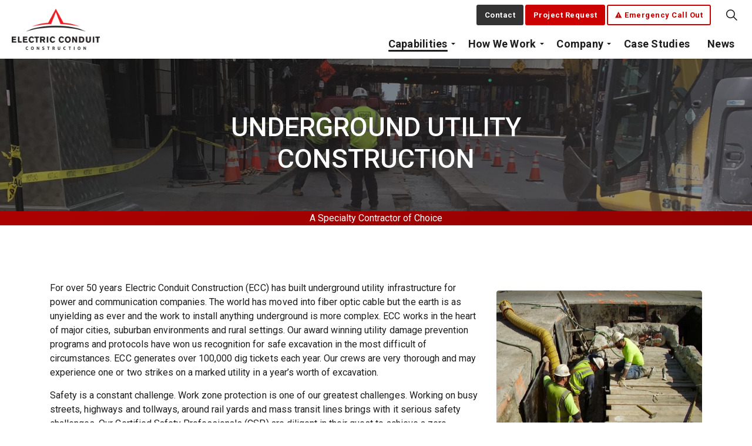

--- FILE ---
content_type: text/html; charset=utf-8
request_url: https://www.electricconduitconstruction.com/capabilities/underground-utility-construction/
body_size: 18791
content:

<!DOCTYPE html>
<html dir="ltr" lang="en" class="no-js usn">
<head>
            <!-- Google Tag Manager -->
        <link rel="dns-prefetch" href="//www.googletagmanager.com">


    <!-- Google Fonts -->
<link rel="dns-prefetch" href="//fonts.googleapis.com">
<link rel="dns-prefetch" href="//fonts.gstatic.com">
    

    <meta charset="utf-8">
    <meta name="viewport" content="width=device-width, initial-scale=1, shrink-to-fit=no, maximum-scale=2">
        <link rel="canonical" href="https://www.electricconduitconstruction.com/capabilities/underground-utility-construction/" />
    <title>Underground Utility Construction | Electric Conduit Construction</title>
    <meta name="description" content="">
            <link rel="alternate" href="https://www.electricconduitconstruction.com/capabilities/underground-utility-construction/" hreflang="en-us" />
    <meta name="twitter:card" content="summary_large_image" />
    <meta property="og:type" content="website">
    <meta property="og:title" content="Underground Utility Construction | Electric Conduit Construction" />
    <meta property="og:image" content="https://www.electricconduitconstruction.com/media/xlmalu35/ecc-logo.png" />
    <meta property="og:url" content="https://www.electricconduitconstruction.com/capabilities/underground-utility-construction/" />
    <meta property="og:description" content="" />
    <meta property="og:site_name" content="Electric Conduit Construction" />
    <meta name="robots" content="index,follow">

    
<link href="/DependencyHandler.axd?s=[base64]&amp;t=Css&amp;cdv=412915917" media="screen" type="text/css" rel="stylesheet"/><link href="/DependencyHandler.axd?s=[base64]&amp;t=Css&amp;cdv=412915917" media="screen" type="text/css" rel="stylesheet"/><link href="/DependencyHandler.axd?s=[base64]&amp;t=Css&amp;cdv=412915917" media="screen and (min-width:0) and (max-width:991px)" type="text/css" rel="stylesheet"/><link href="/DependencyHandler.axd?s=[base64]&amp;t=Css&amp;cdv=412915917" media="screen and (min-width:992px)" type="text/css" rel="stylesheet"/><link href="/css/uskinned/generated/0d34086f-e3f7-4768-848a-109349620970.css?version=637907482409730000" media="screen" type="text/css" rel="stylesheet"/><link href="/DependencyHandler.axd?s=L2Nzcy91c2tpbm5lZC9wcmludC5jc3M7&amp;t=Css&amp;cdv=412915917" media="print" type="text/css" rel="stylesheet"/>

            <link rel="shortcut icon" href="/media/dwsbmikd/1519911144027.jpg?width=32&height=32" type="image/jpg">
        <link rel="apple-touch-icon" sizes="57x57" href="/media/dwsbmikd/1519911144027.jpg?width=57&height=57">
        <link rel="apple-touch-icon" sizes="60x60" href="/media/dwsbmikd/1519911144027.jpg?width=60&height=60">
        <link rel="apple-touch-icon" sizes="72x72" href="/media/dwsbmikd/1519911144027.jpg?width=72&height=72">
        <link rel="apple-touch-icon" sizes="76x76" href="/media/dwsbmikd/1519911144027.jpg?width=76&height=76">
        <link rel="apple-touch-icon" sizes="114x114" href="/media/dwsbmikd/1519911144027.jpg?width=114&height=114">
        <link rel="apple-touch-icon" sizes="120x120" href="/media/dwsbmikd/1519911144027.jpg?width=120&height=120">
        <link rel="apple-touch-icon" sizes="144x144" href="/media/dwsbmikd/1519911144027.jpg?width=144&height=144">
        <link rel="apple-touch-icon" sizes="152x152" href="/media/dwsbmikd/1519911144027.jpg?width=152&height=152">
        <link rel="apple-touch-icon" sizes="180x180" href="/media/dwsbmikd/1519911144027.jpg?width=180&height=180">
        <link rel="icon" type="image/png" href="/media/dwsbmikd/1519911144027.jpg?width=16&height=16" sizes="16x16">
        <link rel="icon" type="image/png" href="/media/dwsbmikd/1519911144027.jpg?width=32&height=32" sizes="32x32">
        <link rel="icon" type="image/png" href="/media/dwsbmikd/1519911144027.jpg?width=96&height=96" sizes="96x96">
        <link rel="icon" type="image/png" href="/media/dwsbmikd/1519911144027.jpg?width=192&height=192" sizes="192x192">
        <meta name="msapplication-square70x70logo" content="/media/dwsbmikd/1519911144027.jpg?width=70&height=70" />
        <meta name="msapplication-square150x150logo" content="/media/dwsbmikd/1519911144027.jpg?width=150&height=150" />
        <meta name="msapplication-wide310x150logo" content="/media/dwsbmikd/1519911144027.jpg?width=310&height=150" />
        <meta name="msapplication-square310x310logo" content="/media/dwsbmikd/1519911144027.jpg?width=310&height=310" />


    

            <!-- Google Tag Manager -->
        <script>
        (function(w,d,s,l,i){w[l]=w[l]||[];w[l].push({'gtm.start':
        new Date().getTime(),event:'gtm.js'});var f=d.getElementsByTagName(s)[0],
        j=d.createElement(s),dl=l!='dataLayer'?'&l='+l:'';j.async=true;j.src=
        'https://www.googletagmanager.com/gtm.js?id='+i+dl;f.parentNode.insertBefore(j,f);
        })(window,document,'script','dataLayer','GTM-TF2VPNM');</script>
        <!-- End Google Tag Manager -->


</head>
<body 
    

 class="body-bg body-bg-solid header-14-lg header-01-sm show_header-on-scroll-lg show_header-on-scroll-sm directional-icons-triangle     has-heading-seperator-below          content-underline-link-hover     "

>


            <!-- Google Tag Manager (noscript) -->
        <noscript>
            <iframe src="https://www.googletagmanager.com/ns.html?id=GTM-TF2VPNM"
                    height="0" width="0" style="display:none;visibility:hidden"></iframe>
        </noscript>
        <!-- End Google Tag Manager (noscript) -->



    <!-- Skip to content -->
    <a class="skip-to-content sr-only sr-only-focusable" href="#site-content">Skip to main content</a>
    <!--// Skip to content -->
    <!-- Site -->
    <div id="site">

        <!-- Header -->
            <header id="site-header" class="header-bg header-bg-solid">
        <div class="container-fluid">

            <div class="row">

                    <div id="logo" >
        <a href="/" title="Electric Conduit Construction">
                    <picture>
                        <source type="image/webp" data-srcset="/media/lblfamca/electric-conduit-logo.png?format=webp">
                        <img src="/media/lblfamca/electric-conduit-logo.png" alt="">
                    </picture>
            <span>Electric Conduit Construction</span>
        </a>
    </div>




                <!-- Expand -->
                <button id="burgerNavStyle" class="expand-header expand-3-bars expand-even-lines expand-active-cross" data-toggle="collapse" type="button" aria-expanded="false" aria-label="Expand Header Button">
                    <span>Menu</span>
                </button>
                <!--// Expand -->

                <!-- Main navigation -->
                        <nav aria-label="Main Navigation" class="main nav-dropdown navigation-dropdown-bg-solid">
                    <ul >
                    <li  class="has-child active">
                        <span><a href="https://www.electricconduitconstruction.com/capabilities/"  >Capabilities</a></span>
        <ul >
                    <li  class="no-child ">
                        <span><a href="https://www.electricconduitconstruction.com/capabilities/overhead-utility-construction/"  >Overhead Utility Construction</a></span>
                    </li>
                    <li  class="no-child active">
                        <span><a href="https://www.electricconduitconstruction.com/capabilities/underground-utility-construction/"  >Underground Utility Construction</a></span>
                    </li>
                    <li  class="no-child ">
                        <span><a href="https://www.electricconduitconstruction.com/capabilities/civil/"  >Civil</a></span>
                    </li>
                    <li  class="no-child ">
                        <span><a href="https://www.electricconduitconstruction.com/capabilities/fiber-das-small-cell/"  >OSP-ISP Fiber/DAS/Small Cell</a></span>
                    </li>
                    <li  class="no-child ">
                        <span><a href="https://www.electricconduitconstruction.com/capabilities/horizontal-directional-drilling/"  >Horizontal Directional Drilling</a></span>
                    </li>
                    <li  class="no-child ">
                        <span><a href="https://www.electricconduitconstruction.com/capabilities/intelligent-transportation-systems/"  >Intelligent Transportation Systems</a></span>
                    </li>
                    <li  class="no-child ">
                        <span><a href="https://www.electricconduitconstruction.com/capabilities/emergency-call-out-services/"  >Emergency Call Out Services</a></span>
                    </li>
                    <li  class="no-child ">
                        <span><a href="https://www.electricconduitconstruction.com/capabilities/maintenance-programs/"  >Maintenance Programs</a></span>
                    </li>
        </ul>
                    </li>
                    <li  class="has-child ">
                        <span><a href="https://www.electricconduitconstruction.com/how-we-work/"  >How We Work</a></span>
        <ul >
                    <li  class="no-child ">
                        <span><a href="https://www.electricconduitconstruction.com/how-we-work/safety/"  >Safety</a></span>
                    </li>
                    <li  class="no-child ">
                        <span><a href="https://www.electricconduitconstruction.com/how-we-work/qualifications/"  >Qualifications</a></span>
                    </li>
                    <li  class="no-child ">
                        <span><a href="https://www.electricconduitconstruction.com/how-we-work/community-support/"  >Community Support</a></span>
                    </li>
        </ul>
                    </li>
                    <li  class="has-child ">
                        <span><a href="https://www.electricconduitconstruction.com/company/"  >Company</a></span>
        <ul >
                    <li  class="no-child ">
                        <span><a href="https://www.electricconduitconstruction.com/company/about-us/"  >About Us</a></span>
                    </li>
                    <li  class="no-child ">
                        <span><a href="https://www.electricconduitconstruction.com/company/careers/"  >Careers</a></span>
                    </li>
                    <li  class="no-child ">
                        <span><a href="https://www.electricconduitconstruction.com/company/project-locations/"  >Project Locations</a></span>
                    </li>
                    <li  class="no-child ">
                        <span><a href="https://www.electricconduitconstruction.com/company/associations/"  >Associations</a></span>
                    </li>
        </ul>
                    </li>
                    <li  class="no-child ">
                        <span><a href="https://www.electricconduitconstruction.com/case-studies/"  >Case Studies</a></span>
                    </li>
                    <li  class="no-child ">
                        <span><a href="https://www.electricconduitconstruction.com/news/"  >News</a></span>
                    </li>
        </ul>

        </nav>




                <!--// Main navigation -->

                <!-- Secondary navigation -->
                

                <!--// Secondary navigation -->
                
                <!-- CTA Links -->
                        <nav aria-label="Call To Action Navigation" class="cta-links">
                    <a class="btn btn-sm c4-btn-bg c4-btn-bg-solid c4-btn-bg-hover-solid c4-btn-text c4-btn-borders" href="https://www.electricconduitconstruction.com/contact/"  >
                        <span></span>
                        Contact
                    </a>
                    <a class="btn btn-sm base-btn-bg base-btn-bg-solid base-btn-bg-hover-solid base-btn-text base-btn-borders" href="https://www.electricconduitconstruction.com/project-request/"  >
                        <span></span>
                        Project Request
                    </a>
                    <a class="btn btn-sm c1-btn-bg c1-btn-bg-solid c1-btn-bg-hover-solid c1-btn-text c1-btn-borders" href="https://www.electricconduitconstruction.com/emergency-call-out/"  >
                        <span></span>
                        <i class="icon usn_ion-md-warning before"></i>Emergency Call Out
                    </a>
        </nav>


                <!--// CTA Links -->

                <!-- Site search -->
                        <div class="form site-search-form site-search" aria-label="Site Search">
            <form role="search" action="/search/" method="get" name="searchForm">
                <fieldset>
                    <div class="form-group">
                        <label class="control-label d-none" for="search_field">Search the site</label>
                        <input type="text" class="form-control" name="search_field" aria-label="Search the site" placeholder="Search the site">
                    </div>
                    <button type="submit" role="button" aria-label="Search" class="btn base-btn-bg base-btn-bg-solid base-btn-bg-hover-solid base-btn-text base-btn-borders btn-search">
                        <span></span>
                        <i class="icon usn_ion-ios-search"></i>
                    </button>
                </fieldset>
            </form>
            <button class="expand-search" data-toggle="collapse" type="button" aria-expanded="false" aria-label="Expand Site Search Button">
                <em>Expand Search</em>
                <i class="icon usn_ion-ios-search search-icon"></i>
                <i class="icon usn_ion-md-close close-icon"></i>
            </button>
        </div>


                <!--// Site search -->


            </div>

        </div>
    </header>


        <!--// Header -->
        <!-- Content -->
        <main id="site-content">

            

            







    <section class="content component usn_cmp_banner base-bg base-bg-solid  " >  

        <div class="component-inner">


                                <div class="item item_overlay item_short-banner  c2-bg c2-bg-linear ">

                            <!-- IMAGE -->
                            <div class="image lazyload background-image "  style="background-image:url('/media/mjyhl0rc/multiple-ducts2.jpg?center=0.31295900578077451,0.5093223986291564&mode=crop&width=300&height=100&rnd=132985902441700000')"  data-bgset="/media/mjyhl0rc/multiple-ducts2.jpg?center=0.31295900578077451,0.5093223986291564&mode=crop&width=1500&height=500&rnd=132985902441700000&format=webp [type:image/webp] | /media/mjyhl0rc/multiple-ducts2.jpg?center=0.31295900578077451,0.5093223986291564&mode=crop&width=1500&height=500&rnd=132985902441700000 1x, /media/mjyhl0rc/multiple-ducts2.jpg?center=0.31295900578077451,0.5093223986291564&mode=crop&width=3000&height=1000&rnd=132985902441700000&format=webp [type:image/webp] | /media/mjyhl0rc/multiple-ducts2.jpg?center=0.31295900578077451,0.5093223986291564&mode=crop&width=3000&height=1000&rnd=132985902441700000 2x" data-sizes="auto"  >

                            </div>
                            <!--// IMAGE -->

                            <div class="inner">
                                <div class="container">
                                    <!-- ROW -->
                                    <div class="row text-center justify-content-center info_align-middle">

                                        <div class="info col">
                                            <div class="d-table">

                                                <div class="d-table-cell">

                                                    <h1 class="heading  c2-heading "  data-os-animation="fadeIn" data-os-animation-delay="0s" data-os-animation-duration="1.2s" >Underground Utility Construction</h1>


                                                                                                    </div>
                                            </div>
                                        </div>
                                    </div>
                                    <!--// ROW -->
                                </div>
                            </div>
                                            </div>




        </div>
    </section>

    <section class="content component usn_cmp_text c1-bg c1-bg-linear p-0 " >  

        <div class="component-inner">
                    <div class="container">




                <div class="info ">

        


        <div class="text c1-text " data-os-animation="fadeIn" data-os-animation-delay="0s">
            <p style="text-align: center;">A Specialty Contractor of Choice</p>
        </div>


    </div>





                    </div>
        </div>
    </section>

    <section class="content component usn_cmp_splitcomponent base-bg base-bg-solid  " >  

        <div class="component-inner">
                    <div class="container">


                    <div class="component-main row justify-content-between align-items-center">

                    <div class="item item_block usn_cmp_text align-self-center col-xl-8 col-md-8 order-md-1 order-1 col-12   " data-os-animation="fadeIn" data-os-animation-delay="0s" data-os-animation-duration="1.2s">
                        


                            <div class="info text-left">

        


        <div class="text base-text " data-os-animation="fadeIn" data-os-animation-delay="0s">
            <p>For over 50 years Electric Conduit Construction (ECC) has built underground utility infrastructure for power and communication companies. The world has moved into fiber optic cable but the earth is as unyielding as ever and the work to install anything underground is more complex. ECC works in the heart of major cities, suburban environments and rural settings. Our award winning utility damage prevention programs and protocols have won us recognition for safe excavation in the most difficult of circumstances. ECC generates over 100,000 dig tickets each year. Our crews are very thorough and may experience one or two strikes on a marked utility in a year’s worth of excavation.</p>
<p>Safety is a constant challenge. Work zone protection is one of our greatest challenges. Working on busy streets, highways and tollways, around rail yards and mass transit lines brings with it serious safety challenges. Our Certified Safety Professionals (CSP) are diligent in their quest to achieve a zero accident state of work. </p>
        </div>


    </div>

                        


                    </div>

                    <div class="item item_block usn_cmp_gallery align-self-center col-xl-4 col-md-4 order-md-2 order-2 col-12   " data-os-animation="fadeIn" data-os-animation-delay="0s" data-os-animation-duration="1.2s">
                        


                                <div class="component-main row  listing  listing_basic-grid listing_gallery" >

                        <div class="item  items-1 col-12  " data-os-animation="fadeIn" data-os-animation-delay="0s" data-os-animation-duration="1.2s">
                            <div class="image ">

                                            <picture>
                    <source type="image/webp" data-srcset="/media/vldn42dk/manhole-rebuild-and-cable-modification-1.jpg?anchor=center&amp;mode=crop&amp;width=800&amp;height=600&amp;rnd=132923533851900000&format=webp 1x, /media/vldn42dk/manhole-rebuild-and-cable-modification-1.jpg?anchor=center&amp;mode=crop&amp;width=1600&amp;height=1200&amp;rnd=132923533851900000&format=webp 2x" width="800" height="600">
                <img class="lazyload " src="/media/vldn42dk/manhole-rebuild-and-cable-modification-1.jpg?anchor=center&amp;mode=crop&amp;width=160&amp;height=120&amp;rnd=132923533851900000" width="800" height="600" data-srcset="/media/vldn42dk/manhole-rebuild-and-cable-modification-1.jpg?anchor=center&amp;mode=crop&amp;width=800&amp;height=600&amp;rnd=132923533851900000 1x, /media/vldn42dk/manhole-rebuild-and-cable-modification-1.jpg?anchor=center&amp;mode=crop&amp;width=1600&amp;height=1200&amp;rnd=132923533851900000 2x" alt="">
            </picture>




                                                            </div>
                        </div>

        </div>





                        


                    </div>

        </div>



                    </div>
        </div>
    </section>

    <section class="content component usn_cmp_splitcomponent base-bg base-bg-solid pt-0 " >  

        <div class="component-inner">
                    <div class="container">


                    <div class="component-main row justify-content-between align-items-center">

                    <div class="item item_block usn_cmp_text align-self-center col-xl-8 col-md-8 order-md-2 order-1 col-12   " data-os-animation="fadeIn" data-os-animation-delay="0s" data-os-animation-duration="1.2s">
                        


                            <div class="info text-left">

        


        <div class="text base-text " data-os-animation="fadeIn" data-os-animation-delay="0s">
            <p>ECC installs conduit, distribution cable, distribution conduit, transmission conduit and fiber- optic cable by traditional open cut methods and directional drilling. Most projects usually require a combination of the two.</p>
<p>Project management plays a large role in smoothly executing a project, communicating with the customer, and coordination of crews, and equipment.</p>
<p>Our permit department is adept at working with cities, villages, counties, departments of transportation and other stakeholders. Their relationships and knowledge sometimes is the key to getting a project started and keeping it running.</p>
<p>In summary ECC can manage and execute your underground utility project safely and professionally We understand that utility infrastructure is designed to last for decades. We build it right the first time to give you maximum useful life.</p>
<p>Consider Electric Conduit Construction for your next underground project. </p>
        </div>


    </div>

                        


                    </div>

                    <div class="item item_block usn_cmp_gallery align-self-center col-xl-4 col-md-4 order-md-1 order-2 col-12   " data-os-animation="fadeIn" data-os-animation-delay="0s" data-os-animation-duration="1.2s">
                        


                                <div class="component-main row  listing  listing_basic-grid listing_gallery" >

                    <div class="item  items-1 col-12  " data-os-animation="fadeIn" data-os-animation-delay="0s" data-os-animation-duration="1.2s">
                        <div class="image ">

                                        <picture>
                    <source type="image/webp" data-srcset="/media/pywbppd2/trench-shoring.jpg?anchor=center&amp;mode=crop&amp;width=800&amp;height=530&amp;rnd=132901052830900000&format=webp 1x, /media/pywbppd2/trench-shoring.jpg?anchor=center&amp;mode=crop&amp;width=1600&amp;height=1060&amp;rnd=132901052830900000&format=webp 2x" width="800" height="530">
                <img class="lazyload " src="/media/pywbppd2/trench-shoring.jpg?anchor=center&amp;mode=crop&amp;width=160&amp;height=106&amp;rnd=132901052830900000" width="800" height="530" data-srcset="/media/pywbppd2/trench-shoring.jpg?anchor=center&amp;mode=crop&amp;width=800&amp;height=530&amp;rnd=132901052830900000 1x, /media/pywbppd2/trench-shoring.jpg?anchor=center&amp;mode=crop&amp;width=1600&amp;height=1060&amp;rnd=132901052830900000 2x" alt="">
            </picture>





                        </div>
                    </div>

        </div>





                        


                    </div>

        </div>



                    </div>
        </div>
    </section>

    <section class="content component usn_cmp_gallery c1-bg c1-bg-linear  " >  

        <div class="component-inner">
                    <div class="container">

        <!-- Introduction -->
        <div class="component-introduction row justify-content-center text-center " data-os-animation="fadeIn" data-os-animation-delay="0s" data-os-animation-duration="1.2s">
            <div class="info col">

                <h2 class="heading  c1-heading " >Project Gallery</h2>


                            </div>
        </div>
        <!--// Introduction -->



                    <div class="component-main row slides listing  listing_basic-grid listing_gallery" data-slick='{"dots": false ,"arrows": true ,"slidesToShow": 2, "responsive": [{"breakpoint": 575,"settings": {"slidesToShow": 1}}]}'>

                    <div class="item  items-2  " data-os-animation="fadeIn" data-os-animation-delay="0s" data-os-animation-duration="1.2s">
                        <div class="image ">
                                <a href="/media/cuzjiopx/img_0118-copy.jpg" data-toggle="lightbox" data-type="image" data-gallery="galleryname_82b69b38-c235-4a5b-b1f8-244c51351e8e">

                                        <picture>
                    <source type="image/webp" data-srcset="/media/cuzjiopx/img_0118-copy.jpg?anchor=center&amp;mode=crop&amp;width=800&amp;height=500&amp;rnd=132986675210500000&format=webp 1x, /media/cuzjiopx/img_0118-copy.jpg?anchor=center&amp;mode=crop&amp;width=1600&amp;height=1000&amp;rnd=132986675210500000&format=webp 2x" width="800" height="500">
                <img class="lazyload " src="/media/cuzjiopx/img_0118-copy.jpg?anchor=center&amp;mode=crop&amp;width=160&amp;height=100&amp;rnd=132986675210500000" width="800" height="500" data-srcset="/media/cuzjiopx/img_0118-copy.jpg?anchor=center&amp;mode=crop&amp;width=800&amp;height=500&amp;rnd=132986675210500000 1x, /media/cuzjiopx/img_0118-copy.jpg?anchor=center&amp;mode=crop&amp;width=1600&amp;height=1000&amp;rnd=132986675210500000 2x" alt="">
            </picture>




                            </a>

                        </div>
                    </div>
                    <div class="item  items-2  " data-os-animation="fadeIn" data-os-animation-delay="0s" data-os-animation-duration="1.2s">
                        <div class="image ">
                                <a href="/media/h5ofqrjm/img_0535.jpg" data-toggle="lightbox" data-type="image" data-gallery="galleryname_82b69b38-c235-4a5b-b1f8-244c51351e8e">

                                        <picture>
                    <source type="image/webp" data-srcset="/media/h5ofqrjm/img_0535.jpg?anchor=center&amp;mode=crop&amp;width=800&amp;height=500&amp;rnd=132986675893230000&format=webp 1x, /media/h5ofqrjm/img_0535.jpg?anchor=center&amp;mode=crop&amp;width=1600&amp;height=1000&amp;rnd=132986675893230000&format=webp 2x" width="800" height="500">
                <img class="lazyload " src="/media/h5ofqrjm/img_0535.jpg?anchor=center&amp;mode=crop&amp;width=160&amp;height=100&amp;rnd=132986675893230000" width="800" height="500" data-srcset="/media/h5ofqrjm/img_0535.jpg?anchor=center&amp;mode=crop&amp;width=800&amp;height=500&amp;rnd=132986675893230000 1x, /media/h5ofqrjm/img_0535.jpg?anchor=center&amp;mode=crop&amp;width=1600&amp;height=1000&amp;rnd=132986675893230000 2x" alt="">
            </picture>




                            </a>

                        </div>
                    </div>
                    <div class="item  items-2  " data-os-animation="fadeIn" data-os-animation-delay="0s" data-os-animation-duration="1.2s">
                        <div class="image ">
                                <a href="/media/tspbqque/man-in-ditch.jpg" data-toggle="lightbox" data-type="image" data-gallery="galleryname_82b69b38-c235-4a5b-b1f8-244c51351e8e">

                                        <picture>
                    <source type="image/webp" data-srcset="/media/tspbqque/man-in-ditch.jpg?anchor=center&amp;mode=crop&amp;width=800&amp;height=500&amp;rnd=132986676045400000&format=webp 1x, /media/tspbqque/man-in-ditch.jpg?anchor=center&amp;mode=crop&amp;width=1600&amp;height=1000&amp;rnd=132986676045400000&format=webp 2x" width="800" height="500">
                <img class="lazyload " src="/media/tspbqque/man-in-ditch.jpg?anchor=center&amp;mode=crop&amp;width=160&amp;height=100&amp;rnd=132986676045400000" width="800" height="500" data-srcset="/media/tspbqque/man-in-ditch.jpg?anchor=center&amp;mode=crop&amp;width=800&amp;height=500&amp;rnd=132986676045400000 1x, /media/tspbqque/man-in-ditch.jpg?anchor=center&amp;mode=crop&amp;width=1600&amp;height=1000&amp;rnd=132986676045400000 2x" alt="">
            </picture>




                            </a>

                        </div>
                    </div>
                    <div class="item  items-2  " data-os-animation="fadeIn" data-os-animation-delay="0s" data-os-animation-duration="1.2s">
                        <div class="image ">
                                <a href="/media/homffyrl/9.jpg" data-toggle="lightbox" data-type="image" data-gallery="galleryname_82b69b38-c235-4a5b-b1f8-244c51351e8e">

                                        <picture>
                    <source type="image/webp" data-srcset="/media/homffyrl/9.jpg?anchor=center&amp;mode=crop&amp;width=800&amp;height=500&amp;rnd=132986713732970000&format=webp 1x, /media/homffyrl/9.jpg?anchor=center&amp;mode=crop&amp;width=1600&amp;height=1000&amp;rnd=132986713732970000&format=webp 2x" width="800" height="500">
                <img class="lazyload " src="/media/homffyrl/9.jpg?anchor=center&amp;mode=crop&amp;width=160&amp;height=100&amp;rnd=132986713732970000" width="800" height="500" data-srcset="/media/homffyrl/9.jpg?anchor=center&amp;mode=crop&amp;width=800&amp;height=500&amp;rnd=132986713732970000 1x, /media/homffyrl/9.jpg?anchor=center&amp;mode=crop&amp;width=1600&amp;height=1000&amp;rnd=132986713732970000 2x" alt="">
            </picture>




                            </a>

                        </div>
                    </div>
                    <div class="item  items-2  " data-os-animation="fadeIn" data-os-animation-delay="0s" data-os-animation-duration="1.2s">
                        <div class="image ">
                                <a href="/media/n1nh2bjf/7.jpg" data-toggle="lightbox" data-type="image" data-gallery="galleryname_82b69b38-c235-4a5b-b1f8-244c51351e8e">

                                        <picture>
                    <source type="image/webp" data-srcset="/media/n1nh2bjf/7.jpg?anchor=center&amp;mode=crop&amp;width=800&amp;height=500&amp;rnd=132986713719370000&format=webp 1x, /media/n1nh2bjf/7.jpg?anchor=center&amp;mode=crop&amp;width=1600&amp;height=1000&amp;rnd=132986713719370000&format=webp 2x" width="800" height="500">
                <img class="lazyload " src="/media/n1nh2bjf/7.jpg?anchor=center&amp;mode=crop&amp;width=160&amp;height=100&amp;rnd=132986713719370000" width="800" height="500" data-srcset="/media/n1nh2bjf/7.jpg?anchor=center&amp;mode=crop&amp;width=800&amp;height=500&amp;rnd=132986713719370000 1x, /media/n1nh2bjf/7.jpg?anchor=center&amp;mode=crop&amp;width=1600&amp;height=1000&amp;rnd=132986713719370000 2x" alt="">
            </picture>




                            </a>

                        </div>
                    </div>
                    <div class="item  items-2  " data-os-animation="fadeIn" data-os-animation-delay="0s" data-os-animation-duration="1.2s">
                        <div class="image ">
                                <a href="/media/n2dagvcr/2.jpg" data-toggle="lightbox" data-type="image" data-gallery="galleryname_82b69b38-c235-4a5b-b1f8-244c51351e8e">

                                        <picture>
                    <source type="image/webp" data-srcset="/media/n2dagvcr/2.jpg?anchor=center&amp;mode=crop&amp;width=800&amp;height=500&amp;rnd=132986713686200000&format=webp 1x, /media/n2dagvcr/2.jpg?anchor=center&amp;mode=crop&amp;width=1600&amp;height=1000&amp;rnd=132986713686200000&format=webp 2x" width="800" height="500">
                <img class="lazyload " src="/media/n2dagvcr/2.jpg?anchor=center&amp;mode=crop&amp;width=160&amp;height=100&amp;rnd=132986713686200000" width="800" height="500" data-srcset="/media/n2dagvcr/2.jpg?anchor=center&amp;mode=crop&amp;width=800&amp;height=500&amp;rnd=132986713686200000 1x, /media/n2dagvcr/2.jpg?anchor=center&amp;mode=crop&amp;width=1600&amp;height=1000&amp;rnd=132986713686200000 2x" alt="">
            </picture>




                            </a>

                        </div>
                    </div>
                    <div class="item  items-2  " data-os-animation="fadeIn" data-os-animation-delay="0s" data-os-animation-duration="1.2s">
                        <div class="image ">
                                <a href="/media/ienpsycc/1.jpg" data-toggle="lightbox" data-type="image" data-gallery="galleryname_82b69b38-c235-4a5b-b1f8-244c51351e8e">

                                        <picture>
                    <source type="image/webp" data-srcset="/media/ienpsycc/1.jpg?anchor=center&amp;mode=crop&amp;width=800&amp;height=500&amp;rnd=132986713679000000&format=webp 1x, /media/ienpsycc/1.jpg?anchor=center&amp;mode=crop&amp;width=1600&amp;height=1000&amp;rnd=132986713679000000&format=webp 2x" width="800" height="500">
                <img class="lazyload " src="/media/ienpsycc/1.jpg?anchor=center&amp;mode=crop&amp;width=160&amp;height=100&amp;rnd=132986713679000000" width="800" height="500" data-srcset="/media/ienpsycc/1.jpg?anchor=center&amp;mode=crop&amp;width=800&amp;height=500&amp;rnd=132986713679000000 1x, /media/ienpsycc/1.jpg?anchor=center&amp;mode=crop&amp;width=1600&amp;height=1000&amp;rnd=132986713679000000 2x" alt="">
            </picture>




                            </a>

                        </div>
                    </div>
                    <div class="item  items-2  " data-os-animation="fadeIn" data-os-animation-delay="0s" data-os-animation-duration="1.2s">
                        <div class="image ">
                                <a href="/media/gi3lerbp/img_0541_edited.jpg" data-toggle="lightbox" data-type="image" data-gallery="galleryname_82b69b38-c235-4a5b-b1f8-244c51351e8e">

                                        <picture>
                    <source type="image/webp" data-srcset="/media/gi3lerbp/img_0541_edited.jpg?anchor=center&amp;mode=crop&amp;width=800&amp;height=500&amp;rnd=133100812650430000&format=webp 1x, /media/gi3lerbp/img_0541_edited.jpg?anchor=center&amp;mode=crop&amp;width=1600&amp;height=1000&amp;rnd=133100812650430000&format=webp 2x" width="800" height="500">
                <img class="lazyload " src="/media/gi3lerbp/img_0541_edited.jpg?anchor=center&amp;mode=crop&amp;width=160&amp;height=100&amp;rnd=133100812650430000" width="800" height="500" data-srcset="/media/gi3lerbp/img_0541_edited.jpg?anchor=center&amp;mode=crop&amp;width=800&amp;height=500&amp;rnd=133100812650430000 1x, /media/gi3lerbp/img_0541_edited.jpg?anchor=center&amp;mode=crop&amp;width=1600&amp;height=1000&amp;rnd=133100812650430000 2x" alt="">
            </picture>




                            </a>

                        </div>
                    </div>
                    <div class="item  items-2  " data-os-animation="fadeIn" data-os-animation-delay="0s" data-os-animation-duration="1.2s">
                        <div class="image ">
                                <a href="/media/vc4p4jqv/a-conduit-for-fiber.jpg" data-toggle="lightbox" data-type="image" data-gallery="galleryname_82b69b38-c235-4a5b-b1f8-244c51351e8e">

                                        <picture>
                    <source type="image/webp" data-srcset="/media/vc4p4jqv/a-conduit-for-fiber.jpg?anchor=center&amp;mode=crop&amp;width=800&amp;height=500&amp;rnd=132986674932070000&format=webp 1x, /media/vc4p4jqv/a-conduit-for-fiber.jpg?anchor=center&amp;mode=crop&amp;width=1600&amp;height=1000&amp;rnd=132986674932070000&format=webp 2x" width="800" height="500">
                <img class="lazyload " src="/media/vc4p4jqv/a-conduit-for-fiber.jpg?anchor=center&amp;mode=crop&amp;width=160&amp;height=100&amp;rnd=132986674932070000" width="800" height="500" data-srcset="/media/vc4p4jqv/a-conduit-for-fiber.jpg?anchor=center&amp;mode=crop&amp;width=800&amp;height=500&amp;rnd=132986674932070000 1x, /media/vc4p4jqv/a-conduit-for-fiber.jpg?anchor=center&amp;mode=crop&amp;width=1600&amp;height=1000&amp;rnd=132986674932070000 2x" alt="">
            </picture>




                            </a>

                        </div>
                    </div>
                    <div class="item  items-2  " data-os-animation="fadeIn" data-os-animation-delay="0s" data-os-animation-duration="1.2s">
                        <div class="image ">
                                <a href="/media/osdo04rm/conduit-ready-for-fiber.jpg" data-toggle="lightbox" data-type="image" data-gallery="galleryname_82b69b38-c235-4a5b-b1f8-244c51351e8e">

                                        <picture>
                    <source type="image/webp" data-srcset="/media/osdo04rm/conduit-ready-for-fiber.jpg?anchor=center&amp;mode=crop&amp;width=800&amp;height=500&amp;rnd=132986675003930000&format=webp 1x, /media/osdo04rm/conduit-ready-for-fiber.jpg?anchor=center&amp;mode=crop&amp;width=1600&amp;height=1000&amp;rnd=132986675003930000&format=webp 2x" width="800" height="500">
                <img class="lazyload " src="/media/osdo04rm/conduit-ready-for-fiber.jpg?anchor=center&amp;mode=crop&amp;width=160&amp;height=100&amp;rnd=132986675003930000" width="800" height="500" data-srcset="/media/osdo04rm/conduit-ready-for-fiber.jpg?anchor=center&amp;mode=crop&amp;width=800&amp;height=500&amp;rnd=132986675003930000 1x, /media/osdo04rm/conduit-ready-for-fiber.jpg?anchor=center&amp;mode=crop&amp;width=1600&amp;height=1000&amp;rnd=132986675003930000 2x" alt="">
            </picture>




                            </a>

                        </div>
                    </div>
                    <div class="item  items-2  " data-os-animation="fadeIn" data-os-animation-delay="0s" data-os-animation-duration="1.2s">
                        <div class="image ">
                                <a href="/media/et5bri2w/curved-conduit.jpg" data-toggle="lightbox" data-type="image" data-gallery="galleryname_82b69b38-c235-4a5b-b1f8-244c51351e8e">

                                        <picture>
                    <source type="image/webp" data-srcset="/media/et5bri2w/curved-conduit.jpg?anchor=center&amp;mode=crop&amp;width=800&amp;height=500&amp;rnd=132986675041430000&format=webp 1x, /media/et5bri2w/curved-conduit.jpg?anchor=center&amp;mode=crop&amp;width=1600&amp;height=1000&amp;rnd=132986675041430000&format=webp 2x" width="800" height="500">
                <img class="lazyload " src="/media/et5bri2w/curved-conduit.jpg?anchor=center&amp;mode=crop&amp;width=160&amp;height=100&amp;rnd=132986675041430000" width="800" height="500" data-srcset="/media/et5bri2w/curved-conduit.jpg?anchor=center&amp;mode=crop&amp;width=800&amp;height=500&amp;rnd=132986675041430000 1x, /media/et5bri2w/curved-conduit.jpg?anchor=center&amp;mode=crop&amp;width=1600&amp;height=1000&amp;rnd=132986675041430000 2x" alt="">
            </picture>




                            </a>

                        </div>
                    </div>
                    <div class="item  items-2  " data-os-animation="fadeIn" data-os-animation-delay="0s" data-os-animation-duration="1.2s">
                        <div class="image ">
                                <a href="/media/m1vewawt/duct-bank-proofing2.jpg" data-toggle="lightbox" data-type="image" data-gallery="galleryname_82b69b38-c235-4a5b-b1f8-244c51351e8e">

                                        <picture>
                    <source type="image/webp" data-srcset="/media/m1vewawt/duct-bank-proofing2.jpg?anchor=center&amp;mode=crop&amp;width=800&amp;height=500&amp;rnd=132986675110200000&format=webp 1x, /media/m1vewawt/duct-bank-proofing2.jpg?anchor=center&amp;mode=crop&amp;width=1600&amp;height=1000&amp;rnd=132986675110200000&format=webp 2x" width="800" height="500">
                <img class="lazyload " src="/media/m1vewawt/duct-bank-proofing2.jpg?anchor=center&amp;mode=crop&amp;width=160&amp;height=100&amp;rnd=132986675110200000" width="800" height="500" data-srcset="/media/m1vewawt/duct-bank-proofing2.jpg?anchor=center&amp;mode=crop&amp;width=800&amp;height=500&amp;rnd=132986675110200000 1x, /media/m1vewawt/duct-bank-proofing2.jpg?anchor=center&amp;mode=crop&amp;width=1600&amp;height=1000&amp;rnd=132986675110200000 2x" alt="">
            </picture>




                            </a>

                        </div>
                    </div>
                    <div class="item  items-2  " data-os-animation="fadeIn" data-os-animation-delay="0s" data-os-animation-duration="1.2s">
                        <div class="image ">
                                <a href="/media/zhuantcb/fiber-and-power-2.jpg" data-toggle="lightbox" data-type="image" data-gallery="galleryname_82b69b38-c235-4a5b-b1f8-244c51351e8e">

                                        <picture>
                    <source type="image/webp" data-srcset="/media/zhuantcb/fiber-and-power-2.jpg?anchor=center&amp;mode=crop&amp;width=800&amp;height=500&amp;rnd=132986675130200000&format=webp 1x, /media/zhuantcb/fiber-and-power-2.jpg?anchor=center&amp;mode=crop&amp;width=1600&amp;height=1000&amp;rnd=132986675130200000&format=webp 2x" width="800" height="500">
                <img class="lazyload " src="/media/zhuantcb/fiber-and-power-2.jpg?anchor=center&amp;mode=crop&amp;width=160&amp;height=100&amp;rnd=132986675130200000" width="800" height="500" data-srcset="/media/zhuantcb/fiber-and-power-2.jpg?anchor=center&amp;mode=crop&amp;width=800&amp;height=500&amp;rnd=132986675130200000 1x, /media/zhuantcb/fiber-and-power-2.jpg?anchor=center&amp;mode=crop&amp;width=1600&amp;height=1000&amp;rnd=132986675130200000 2x" alt="">
            </picture>




                            </a>

                        </div>
                    </div>
                    <div class="item  items-2  " data-os-animation="fadeIn" data-os-animation-delay="0s" data-os-animation-duration="1.2s">
                        <div class="image ">
                                <a href="/media/owhfnt2p/img_0128cr.jpg" data-toggle="lightbox" data-type="image" data-gallery="galleryname_82b69b38-c235-4a5b-b1f8-244c51351e8e">

                                        <picture>
                    <source type="image/webp" data-srcset="/media/owhfnt2p/img_0128cr.jpg?anchor=center&amp;mode=crop&amp;width=800&amp;height=500&amp;rnd=132986675639600000&format=webp 1x, /media/owhfnt2p/img_0128cr.jpg?anchor=center&amp;mode=crop&amp;width=1600&amp;height=1000&amp;rnd=132986675639600000&format=webp 2x" width="800" height="500">
                <img class="lazyload " src="/media/owhfnt2p/img_0128cr.jpg?anchor=center&amp;mode=crop&amp;width=160&amp;height=100&amp;rnd=132986675639600000" width="800" height="500" data-srcset="/media/owhfnt2p/img_0128cr.jpg?anchor=center&amp;mode=crop&amp;width=800&amp;height=500&amp;rnd=132986675639600000 1x, /media/owhfnt2p/img_0128cr.jpg?anchor=center&amp;mode=crop&amp;width=1600&amp;height=1000&amp;rnd=132986675639600000 2x" alt="">
            </picture>




                            </a>

                        </div>
                    </div>
                    <div class="item  items-2  " data-os-animation="fadeIn" data-os-animation-delay="0s" data-os-animation-duration="1.2s">
                        <div class="image ">
                                <a href="/media/okupbqfs/7ea8cb85-9af7-41b5-90e9-0f66de1b2688.jpg" data-toggle="lightbox" data-type="image" data-gallery="galleryname_82b69b38-c235-4a5b-b1f8-244c51351e8e">

                                        <picture>
                    <source type="image/webp" data-srcset="/media/okupbqfs/7ea8cb85-9af7-41b5-90e9-0f66de1b2688.jpg?anchor=center&amp;mode=crop&amp;width=800&amp;height=500&amp;rnd=132986674924100000&format=webp 1x, /media/okupbqfs/7ea8cb85-9af7-41b5-90e9-0f66de1b2688.jpg?anchor=center&amp;mode=crop&amp;width=1600&amp;height=1000&amp;rnd=132986674924100000&format=webp 2x" width="800" height="500">
                <img class="lazyload " src="/media/okupbqfs/7ea8cb85-9af7-41b5-90e9-0f66de1b2688.jpg?anchor=center&amp;mode=crop&amp;width=160&amp;height=100&amp;rnd=132986674924100000" width="800" height="500" data-srcset="/media/okupbqfs/7ea8cb85-9af7-41b5-90e9-0f66de1b2688.jpg?anchor=center&amp;mode=crop&amp;width=800&amp;height=500&amp;rnd=132986674924100000 1x, /media/okupbqfs/7ea8cb85-9af7-41b5-90e9-0f66de1b2688.jpg?anchor=center&amp;mode=crop&amp;width=1600&amp;height=1000&amp;rnd=132986674924100000 2x" alt="">
            </picture>




                            </a>

                        </div>
                    </div>
                    <div class="item  items-2  " data-os-animation="fadeIn" data-os-animation-delay="0s" data-os-animation-duration="1.2s">
                        <div class="image ">
                                <a href="/media/4iuohwfh/laying-conduit-by-open-cut.jpg" data-toggle="lightbox" data-type="image" data-gallery="galleryname_82b69b38-c235-4a5b-b1f8-244c51351e8e">

                                        <picture>
                    <source type="image/webp" data-srcset="/media/4iuohwfh/laying-conduit-by-open-cut.jpg?anchor=center&amp;mode=crop&amp;width=800&amp;height=500&amp;rnd=132986676009300000&format=webp 1x, /media/4iuohwfh/laying-conduit-by-open-cut.jpg?anchor=center&amp;mode=crop&amp;width=1600&amp;height=1000&amp;rnd=132986676009300000&format=webp 2x" width="800" height="500">
                <img class="lazyload " src="/media/4iuohwfh/laying-conduit-by-open-cut.jpg?anchor=center&amp;mode=crop&amp;width=160&amp;height=100&amp;rnd=132986676009300000" width="800" height="500" data-srcset="/media/4iuohwfh/laying-conduit-by-open-cut.jpg?anchor=center&amp;mode=crop&amp;width=800&amp;height=500&amp;rnd=132986676009300000 1x, /media/4iuohwfh/laying-conduit-by-open-cut.jpg?anchor=center&amp;mode=crop&amp;width=1600&amp;height=1000&amp;rnd=132986676009300000 2x" alt="">
            </picture>




                            </a>

                        </div>
                    </div>
                    <div class="item  items-2  " data-os-animation="fadeIn" data-os-animation-delay="0s" data-os-animation-duration="1.2s">
                        <div class="image ">
                                <a href="/media/husitwv0/3.jpg" data-toggle="lightbox" data-type="image" data-gallery="galleryname_82b69b38-c235-4a5b-b1f8-244c51351e8e">

                                        <picture>
                    <source type="image/webp" data-srcset="/media/husitwv0/3.jpg?anchor=center&amp;mode=crop&amp;width=800&amp;height=500&amp;rnd=132986713693530000&format=webp 1x, /media/husitwv0/3.jpg?anchor=center&amp;mode=crop&amp;width=1600&amp;height=1000&amp;rnd=132986713693530000&format=webp 2x" width="800" height="500">
                <img class="lazyload " src="/media/husitwv0/3.jpg?anchor=center&amp;mode=crop&amp;width=160&amp;height=100&amp;rnd=132986713693530000" width="800" height="500" data-srcset="/media/husitwv0/3.jpg?anchor=center&amp;mode=crop&amp;width=800&amp;height=500&amp;rnd=132986713693530000 1x, /media/husitwv0/3.jpg?anchor=center&amp;mode=crop&amp;width=1600&amp;height=1000&amp;rnd=132986713693530000 2x" alt="">
            </picture>




                            </a>

                        </div>
                    </div>
                    <div class="item  items-2  " data-os-animation="fadeIn" data-os-animation-delay="0s" data-os-animation-duration="1.2s">
                        <div class="image ">
                                <a href="/media/ctgngqsu/4.jpg" data-toggle="lightbox" data-type="image" data-gallery="galleryname_82b69b38-c235-4a5b-b1f8-244c51351e8e">

                                        <picture>
                    <source type="image/webp" data-srcset="/media/ctgngqsu/4.jpg?anchor=center&amp;mode=crop&amp;width=800&amp;height=500&amp;rnd=132986713700770000&format=webp 1x, /media/ctgngqsu/4.jpg?anchor=center&amp;mode=crop&amp;width=1600&amp;height=1000&amp;rnd=132986713700770000&format=webp 2x" width="800" height="500">
                <img class="lazyload " src="/media/ctgngqsu/4.jpg?anchor=center&amp;mode=crop&amp;width=160&amp;height=100&amp;rnd=132986713700770000" width="800" height="500" data-srcset="/media/ctgngqsu/4.jpg?anchor=center&amp;mode=crop&amp;width=800&amp;height=500&amp;rnd=132986713700770000 1x, /media/ctgngqsu/4.jpg?anchor=center&amp;mode=crop&amp;width=1600&amp;height=1000&amp;rnd=132986713700770000 2x" alt="">
            </picture>




                            </a>

                        </div>
                    </div>
                    <div class="item  items-2  " data-os-animation="fadeIn" data-os-animation-delay="0s" data-os-animation-duration="1.2s">
                        <div class="image ">
                                <a href="/media/5sulecsd/5.jpg" data-toggle="lightbox" data-type="image" data-gallery="galleryname_82b69b38-c235-4a5b-b1f8-244c51351e8e">

                                        <picture>
                    <source type="image/webp" data-srcset="/media/5sulecsd/5.jpg?anchor=center&amp;mode=crop&amp;width=800&amp;height=500&amp;rnd=132986713706570000&format=webp 1x, /media/5sulecsd/5.jpg?anchor=center&amp;mode=crop&amp;width=1600&amp;height=1000&amp;rnd=132986713706570000&format=webp 2x" width="800" height="500">
                <img class="lazyload " src="/media/5sulecsd/5.jpg?anchor=center&amp;mode=crop&amp;width=160&amp;height=100&amp;rnd=132986713706570000" width="800" height="500" data-srcset="/media/5sulecsd/5.jpg?anchor=center&amp;mode=crop&amp;width=800&amp;height=500&amp;rnd=132986713706570000 1x, /media/5sulecsd/5.jpg?anchor=center&amp;mode=crop&amp;width=1600&amp;height=1000&amp;rnd=132986713706570000 2x" alt="">
            </picture>




                            </a>

                        </div>
                    </div>
                    <div class="item  items-2  " data-os-animation="fadeIn" data-os-animation-delay="0s" data-os-animation-duration="1.2s">
                        <div class="image ">
                                <a href="/media/5gmdnpiy/8.jpg" data-toggle="lightbox" data-type="image" data-gallery="galleryname_82b69b38-c235-4a5b-b1f8-244c51351e8e">

                                        <picture>
                    <source type="image/webp" data-srcset="/media/5gmdnpiy/8.jpg?anchor=center&amp;mode=crop&amp;width=800&amp;height=500&amp;rnd=132986713725470000&format=webp 1x, /media/5gmdnpiy/8.jpg?anchor=center&amp;mode=crop&amp;width=1600&amp;height=1000&amp;rnd=132986713725470000&format=webp 2x" width="800" height="500">
                <img class="lazyload " src="/media/5gmdnpiy/8.jpg?anchor=center&amp;mode=crop&amp;width=160&amp;height=100&amp;rnd=132986713725470000" width="800" height="500" data-srcset="/media/5gmdnpiy/8.jpg?anchor=center&amp;mode=crop&amp;width=800&amp;height=500&amp;rnd=132986713725470000 1x, /media/5gmdnpiy/8.jpg?anchor=center&amp;mode=crop&amp;width=1600&amp;height=1000&amp;rnd=132986713725470000 2x" alt="">
            </picture>




                            </a>

                        </div>
                    </div>
                    <div class="item  items-2  " data-os-animation="fadeIn" data-os-animation-delay="0s" data-os-animation-duration="1.2s">
                        <div class="image ">
                                <a href="/media/qf3bll2v/6.jpg" data-toggle="lightbox" data-type="image" data-gallery="galleryname_82b69b38-c235-4a5b-b1f8-244c51351e8e">

                                        <picture>
                    <source type="image/webp" data-srcset="/media/qf3bll2v/6.jpg?anchor=center&amp;mode=crop&amp;width=800&amp;height=500&amp;rnd=132986713712500000&format=webp 1x, /media/qf3bll2v/6.jpg?anchor=center&amp;mode=crop&amp;width=1600&amp;height=1000&amp;rnd=132986713712500000&format=webp 2x" width="800" height="500">
                <img class="lazyload " src="/media/qf3bll2v/6.jpg?anchor=center&amp;mode=crop&amp;width=160&amp;height=100&amp;rnd=132986713712500000" width="800" height="500" data-srcset="/media/qf3bll2v/6.jpg?anchor=center&amp;mode=crop&amp;width=800&amp;height=500&amp;rnd=132986713712500000 1x, /media/qf3bll2v/6.jpg?anchor=center&amp;mode=crop&amp;width=1600&amp;height=1000&amp;rnd=132986713712500000 2x" alt="">
            </picture>




                            </a>

                        </div>
                    </div>
                    <div class="item  items-2  " data-os-animation="fadeIn" data-os-animation-delay="0s" data-os-animation-duration="1.2s">
                        <div class="image ">
                                <a href="/media/brkh0irw/10.jpg" data-toggle="lightbox" data-type="image" data-gallery="galleryname_82b69b38-c235-4a5b-b1f8-244c51351e8e">

                                        <picture>
                    <source type="image/webp" data-srcset="/media/brkh0irw/10.jpg?anchor=center&amp;mode=crop&amp;width=800&amp;height=500&amp;rnd=132986713740300000&format=webp 1x, /media/brkh0irw/10.jpg?anchor=center&amp;mode=crop&amp;width=1600&amp;height=1000&amp;rnd=132986713740300000&format=webp 2x" width="800" height="500">
                <img class="lazyload " src="/media/brkh0irw/10.jpg?anchor=center&amp;mode=crop&amp;width=160&amp;height=100&amp;rnd=132986713740300000" width="800" height="500" data-srcset="/media/brkh0irw/10.jpg?anchor=center&amp;mode=crop&amp;width=800&amp;height=500&amp;rnd=132986713740300000 1x, /media/brkh0irw/10.jpg?anchor=center&amp;mode=crop&amp;width=1600&amp;height=1000&amp;rnd=132986713740300000 2x" alt="">
            </picture>




                            </a>

                        </div>
                    </div>
                    <div class="item  items-2  " data-os-animation="fadeIn" data-os-animation-delay="0s" data-os-animation-duration="1.2s">
                        <div class="image ">
                                <a href="/media/xstnn54y/11.jpg" data-toggle="lightbox" data-type="image" data-gallery="galleryname_82b69b38-c235-4a5b-b1f8-244c51351e8e">

                                        <picture>
                    <source type="image/webp" data-srcset="/media/xstnn54y/11.jpg?anchor=center&amp;mode=crop&amp;width=800&amp;height=500&amp;rnd=132986713745930000&format=webp 1x, /media/xstnn54y/11.jpg?anchor=center&amp;mode=crop&amp;width=1600&amp;height=1000&amp;rnd=132986713745930000&format=webp 2x" width="800" height="500">
                <img class="lazyload " src="/media/xstnn54y/11.jpg?anchor=center&amp;mode=crop&amp;width=160&amp;height=100&amp;rnd=132986713745930000" width="800" height="500" data-srcset="/media/xstnn54y/11.jpg?anchor=center&amp;mode=crop&amp;width=800&amp;height=500&amp;rnd=132986713745930000 1x, /media/xstnn54y/11.jpg?anchor=center&amp;mode=crop&amp;width=1600&amp;height=1000&amp;rnd=132986713745930000 2x" alt="">
            </picture>




                            </a>

                        </div>
                    </div>

        </div>









                    </div>
        </div>
    </section>

    <section class="content component usn_cmp_pods base-bg base-bg-solid  " >  

        <div class="component-inner">
                    <div class="container">

        <!-- Introduction -->
        <div class="component-introduction row justify-content-start text-left " data-os-animation="fadeIn" data-os-animation-delay="0s" data-os-animation-duration="1.2s">
            <div class="info col">

                <h2 class="heading  base-heading " >Case Studies</h2>


                            </div>
        </div>
        <!--// Introduction -->



                    <div class="component-main row listing listing_no-spacing listing_basic-grid listing-pods slides" data-slick='{"autoplay": true, "autoplaySpeed": 1750,"dots": true ,"arrows": true ,"slidesToShow": 1}'>
            <div class="item item_has-bg  items-1 item_text-left usn_pod_relatedcontent text-left  " data-os-animation="fadeIn" data-os-animation-delay="0s" data-os-animation-duration="1.2s">
                <div class="inner c2-bg c2-bg-linear  ">
                    <a href="/case-studies/5-000-ft-34-kv-two-weeks/">
                            <div class="image  ">
                                            <picture>
                    <source type="image/webp" data-srcset="/media/zqmp0aou/pot-holes.jpg?anchor=center&amp;mode=crop&amp;width=800&amp;height=450&amp;rnd=133657258034200000&format=webp 1x, /media/zqmp0aou/pot-holes.jpg?anchor=center&amp;mode=crop&amp;width=1600&amp;height=900&amp;rnd=133657258034200000&format=webp 2x" width="800" height="450">
                <img class="lazyload " src="/media/zqmp0aou/pot-holes.jpg?anchor=center&amp;mode=crop&amp;width=160&amp;height=90&amp;rnd=133657258034200000" width="800" height="450" data-srcset="/media/zqmp0aou/pot-holes.jpg?anchor=center&amp;mode=crop&amp;width=800&amp;height=450&amp;rnd=133657258034200000 1x, /media/zqmp0aou/pot-holes.jpg?anchor=center&amp;mode=crop&amp;width=1600&amp;height=900&amp;rnd=133657258034200000 2x" alt="">
            </picture>



                            </div>
                        <div class="info ">


                            <p class="heading sm c2-heading">5,000 ft. - 34 Kv. - Two Weeks</p>


                                <div class="text c2-text"><p>Powering up a manufacturing plant is a high priority construction project. When the end user is ahead of schedule, utility companies need contractors that can react and get the job done. Electric Conduit Construction was asked to build 5,000' of 34 Kv. power conduit and complete the job in two weeks. This case study describes how it was done. </p></div>
                                                    </div>
                    </a>
                </div>
            </div>
            <div class="item item_has-bg  items-1 item_text-left usn_pod_relatedcontent text-left  " data-os-animation="fadeIn" data-os-animation-delay="0s" data-os-animation-duration="1.2s">
                <div class="inner c2-bg c2-bg-linear  ">
                    <a href="/case-studies/managing-a-12-kv-distribution-line-installation/">
                            <div class="image  ">
                                            <picture>
                    <source type="image/webp" data-srcset="/media/hv5opbr3/esettin-up-drill-rig.jpg?anchor=center&amp;mode=crop&amp;width=800&amp;height=450&amp;rnd=133209529618770000&format=webp 1x, /media/hv5opbr3/esettin-up-drill-rig.jpg?anchor=center&amp;mode=crop&amp;width=1600&amp;height=900&amp;rnd=133209529618770000&format=webp 2x" width="800" height="450">
                <img class="lazyload " src="/media/hv5opbr3/esettin-up-drill-rig.jpg?anchor=center&amp;mode=crop&amp;width=160&amp;height=90&amp;rnd=133209529618770000" width="800" height="450" data-srcset="/media/hv5opbr3/esettin-up-drill-rig.jpg?anchor=center&amp;mode=crop&amp;width=800&amp;height=450&amp;rnd=133209529618770000 1x, /media/hv5opbr3/esettin-up-drill-rig.jpg?anchor=center&amp;mode=crop&amp;width=1600&amp;height=900&amp;rnd=133209529618770000 2x" alt="">
            </picture>



                            </div>
                        <div class="info ">


                            <p class="heading sm c2-heading">Managing a 12 kv Distribution Line Installation</p>


                                <div class="text c2-text"><p>The demand for more distribution power lines will continue to grow as EV's become more popular. More power will be needed where people charge their cars. Finding faster more efficient ways to install this type of infrastructure is a challenge to municipal, county and state jurisdictions as well as utilities, engineering and contracting firms. Speed to market will become very important. </p></div>
                                                    </div>
                    </a>
                </div>
            </div>
            <div class="item item_has-bg  items-1 item_text-left usn_pod_relatedcontent text-left  " data-os-animation="fadeIn" data-os-animation-delay="0s" data-os-animation-duration="1.2s">
                <div class="inner c2-bg c2-bg-linear  ">
                    <a href="/case-studies/delivering-customer-service-with-a-joint-trench/">
                            <div class="image  ">
                                            <picture>
                    <source type="image/webp" data-srcset="/media/qoac5sca/delivering-customer-service-with-a-joint-trench-1.jpg?anchor=center&amp;mode=crop&amp;width=800&amp;height=450&amp;rnd=132923701635530000&format=webp 1x, /media/qoac5sca/delivering-customer-service-with-a-joint-trench-1.jpg?anchor=center&amp;mode=crop&amp;width=1600&amp;height=900&amp;rnd=132923701635530000&format=webp 2x" width="800" height="450">
                <img class="lazyload " src="/media/qoac5sca/delivering-customer-service-with-a-joint-trench-1.jpg?anchor=center&amp;mode=crop&amp;width=160&amp;height=90&amp;rnd=132923701635530000" width="800" height="450" data-srcset="/media/qoac5sca/delivering-customer-service-with-a-joint-trench-1.jpg?anchor=center&amp;mode=crop&amp;width=800&amp;height=450&amp;rnd=132923701635530000 1x, /media/qoac5sca/delivering-customer-service-with-a-joint-trench-1.jpg?anchor=center&amp;mode=crop&amp;width=1600&amp;height=900&amp;rnd=132923701635530000 2x" alt="">
            </picture>



                            </div>
                        <div class="info ">


                            <p class="heading sm c2-heading">Delivering Customer Service with a Joint Trench</p>


                                <div class="text c2-text"><p>Joint trench is an odd term. Most people would not know what you were talking about when using that term, but in the utility world a joint trench is one that is shared by a number of utility providers. A joint trench can contain gas and electric, or gas, electric and communications, or any combination of multiple utilities.</p></div>
                                                    </div>
                    </a>
                </div>
            </div>
            <div class="item item_has-bg  items-1 item_text-left usn_pod_relatedcontent text-left  " data-os-animation="fadeIn" data-os-animation-delay="0s" data-os-animation-duration="1.2s">
                <div class="inner c2-bg c2-bg-linear  ">
                    <a href="/case-studies/kentucky-manhole-map/">
                            <div class="image  ">
                                            <picture>
                    <source type="image/webp" data-srcset="/media/ugrhlywh/kentucky-manhole-map-2.jpg?anchor=center&amp;mode=crop&amp;width=800&amp;height=450&amp;rnd=132923643943430000&format=webp 1x, /media/ugrhlywh/kentucky-manhole-map-2.jpg?anchor=center&amp;mode=crop&amp;width=1600&amp;height=900&amp;rnd=132923643943430000&format=webp 2x" width="800" height="450">
                <img class="lazyload " src="/media/ugrhlywh/kentucky-manhole-map-2.jpg?anchor=center&amp;mode=crop&amp;width=160&amp;height=90&amp;rnd=132923643943430000" width="800" height="450" data-srcset="/media/ugrhlywh/kentucky-manhole-map-2.jpg?anchor=center&amp;mode=crop&amp;width=800&amp;height=450&amp;rnd=132923643943430000 1x, /media/ugrhlywh/kentucky-manhole-map-2.jpg?anchor=center&amp;mode=crop&amp;width=1600&amp;height=900&amp;rnd=132923643943430000 2x" alt="">
            </picture>



                            </div>
                        <div class="info ">


                            <p class="heading sm c2-heading">Kentucky Manhole Map</p>


                                <div class="text c2-text"><p>Manhole mapping is tedious work to those performing it, however it is extremely valuable to the carrier that is trying to find an economical way to route new fiber optic cable for a small cell installation. Electric Conduit Construction (ECC) won a project in Kentucky to document all ducts in over 100 manholes scattered along five different routes.</p></div>
                                                    </div>
                    </a>
                </div>
            </div>
            <div class="item item_has-bg  items-1 item_text-left usn_pod_relatedcontent text-left  " data-os-animation="fadeIn" data-os-animation-delay="0s" data-os-animation-duration="1.2s">
                <div class="inner c2-bg c2-bg-linear  ">
                    <a href="/case-studies/manhole-rebuild-and-cable-modification/">
                            <div class="image  ">
                                            <picture>
                    <source type="image/webp" data-srcset="/media/vldn42dk/manhole-rebuild-and-cable-modification-1.jpg?anchor=center&amp;mode=crop&amp;width=800&amp;height=450&amp;rnd=132923533851900000&format=webp 1x, /media/vldn42dk/manhole-rebuild-and-cable-modification-1.jpg?anchor=center&amp;mode=crop&amp;width=1600&amp;height=900&amp;rnd=132923533851900000&format=webp 2x" width="800" height="450">
                <img class="lazyload " src="/media/vldn42dk/manhole-rebuild-and-cable-modification-1.jpg?anchor=center&amp;mode=crop&amp;width=160&amp;height=90&amp;rnd=132923533851900000" width="800" height="450" data-srcset="/media/vldn42dk/manhole-rebuild-and-cable-modification-1.jpg?anchor=center&amp;mode=crop&amp;width=800&amp;height=450&amp;rnd=132923533851900000 1x, /media/vldn42dk/manhole-rebuild-and-cable-modification-1.jpg?anchor=center&amp;mode=crop&amp;width=1600&amp;height=900&amp;rnd=132923533851900000 2x" alt="">
            </picture>



                            </div>
                        <div class="info ">


                            <p class="heading sm c2-heading">Manhole Rebuild and Cable Modification</p>


                                <div class="text c2-text"><p>The State of Illinois planned an extensive renovation project for the intersection of Rt59 and Lockport Rd. This project impacted our customer’s communications cables in an existing manhole. Our scope of work included rebuilding the manhole without disrupting communications, shortening the new manhole to accommodate the lower subgrade, and relocating the conduit duct packages to make room for a crossing water main.</p></div>
                                                    </div>
                    </a>
                </div>
            </div>
            <div class="item item_has-bg  items-1 item_text-left usn_pod_relatedcontent text-left  " data-os-animation="fadeIn" data-os-animation-delay="0s" data-os-animation-duration="1.2s">
                <div class="inner c2-bg c2-bg-linear  ">
                    <a href="/case-studies/35-kv-underground-by-jack-bore/">
                            <div class="image  ">
                                            <picture>
                    <source type="image/webp" data-srcset="/media/smpfifqu/inserting-carrier-conduits.jpg?anchor=center&amp;mode=crop&amp;width=800&amp;height=450&amp;rnd=133995842159800000&format=webp 1x, /media/smpfifqu/inserting-carrier-conduits.jpg?anchor=center&amp;mode=crop&amp;width=1600&amp;height=900&amp;rnd=133995842159800000&format=webp 2x" width="800" height="450">
                <img class="lazyload " src="/media/smpfifqu/inserting-carrier-conduits.jpg?anchor=center&amp;mode=crop&amp;width=160&amp;height=90&amp;rnd=133995842159800000" width="800" height="450" data-srcset="/media/smpfifqu/inserting-carrier-conduits.jpg?anchor=center&amp;mode=crop&amp;width=800&amp;height=450&amp;rnd=133995842159800000 1x, /media/smpfifqu/inserting-carrier-conduits.jpg?anchor=center&amp;mode=crop&amp;width=1600&amp;height=900&amp;rnd=133995842159800000 2x" alt="">
            </picture>



                            </div>
                        <div class="info ">


                            <p class="heading sm c2-heading">35 Kv Underground by Jack-&-Bore</p>


                                <div class="text c2-text"><p>In certain circumstances it pays to take distribution and transmission cables underground. There is less maintenance and neighborhood streetscapes look better. Electric Conduit Construction (ECC) provides utilities with the underground expertise to place these cables underground. By using, open cut, directional drilling or boring virtually any obstacle can be overcome. </p></div>
                                                    </div>
                    </a>
                </div>
            </div>
            <div class="item item_has-bg  items-1 item_text-left usn_pod_relatedcontent text-left  " data-os-animation="fadeIn" data-os-animation-delay="0s" data-os-animation-duration="1.2s">
                <div class="inner c2-bg c2-bg-linear  ">
                    <a href="/case-studies/directional-drill-with-challenges/">
                            <div class="image  ">
                                            <picture>
                    <source type="image/webp" data-srcset="/media/rjdbihkq/setting-up-drill-rig.jpg?anchor=center&amp;mode=crop&amp;width=800&amp;height=450&amp;rnd=133828150008170000&format=webp 1x, /media/rjdbihkq/setting-up-drill-rig.jpg?anchor=center&amp;mode=crop&amp;width=1600&amp;height=900&amp;rnd=133828150008170000&format=webp 2x" width="800" height="450">
                <img class="lazyload " src="/media/rjdbihkq/setting-up-drill-rig.jpg?anchor=center&amp;mode=crop&amp;width=160&amp;height=90&amp;rnd=133828150008170000" width="800" height="450" data-srcset="/media/rjdbihkq/setting-up-drill-rig.jpg?anchor=center&amp;mode=crop&amp;width=800&amp;height=450&amp;rnd=133828150008170000 1x, /media/rjdbihkq/setting-up-drill-rig.jpg?anchor=center&amp;mode=crop&amp;width=1600&amp;height=900&amp;rnd=133828150008170000 2x" alt="">
            </picture>



                            </div>
                        <div class="info ">


                            <p class="heading sm c2-heading">Directional Drill With Challenges</p>


                                <div class="text c2-text"><p>This directional drill was reamed out to 14 inches. 8 inch. HDPE was fused and pulled through. 6 - 1.5 inch inner ducts. Two drills totaling 1,939 feet were tied together and six, 864 count fiber optic cables were pulled through. Drill depth reached 49 feet. The crowded utility corridor posed problems including a 60 inch casing with a 54 inch water main, railroad tracks and parallel high pressure pipelines. </p></div>
                                                    </div>
                    </a>
                </div>
            </div>
            <div class="item item_has-bg  items-1 item_text-left usn_pod_relatedcontent text-left  " data-os-animation="fadeIn" data-os-animation-delay="0s" data-os-animation-duration="1.2s">
                <div class="inner c2-bg c2-bg-linear  ">
                    <a href="/case-studies/connecting-data-centers/">
                            <div class="image  ">
                                            <picture>
                    <source type="image/webp" data-srcset="/media/00elssiy/positioning-work-trucks.jpg?anchor=center&amp;mode=crop&amp;width=800&amp;height=450&amp;rnd=133597460693370000&format=webp 1x, /media/00elssiy/positioning-work-trucks.jpg?anchor=center&amp;mode=crop&amp;width=1600&amp;height=900&amp;rnd=133597460693370000&format=webp 2x" width="800" height="450">
                <img class="lazyload " src="/media/00elssiy/positioning-work-trucks.jpg?anchor=center&amp;mode=crop&amp;width=160&amp;height=90&amp;rnd=133597460693370000" width="800" height="450" data-srcset="/media/00elssiy/positioning-work-trucks.jpg?anchor=center&amp;mode=crop&amp;width=800&amp;height=450&amp;rnd=133597460693370000 1x, /media/00elssiy/positioning-work-trucks.jpg?anchor=center&amp;mode=crop&amp;width=1600&amp;height=900&amp;rnd=133597460693370000 2x" alt="">
            </picture>



                            </div>
                        <div class="info ">


                            <p class="heading sm c2-heading">Connecting Data Centers</p>


                                <div class="text c2-text"><p>Data center interconnections must be redundant and built to specification. This ten mile interconnection included three cables laid through residential and industrial areas and included a suspended highway crossing. </p></div>
                                                    </div>
                    </a>
                </div>
            </div>
            <div class="item item_has-bg  items-1 item_text-left usn_pod_relatedcontent text-left  " data-os-animation="fadeIn" data-os-animation-delay="0s" data-os-animation-duration="1.2s">
                <div class="inner c2-bg c2-bg-linear  ">
                    <a href="/case-studies/renewable-natural-gas-project/">
                            <div class="image  ">
                                            <picture>
                    <source type="image/webp" data-srcset="/media/ttqo0d0p/working-on.jpg?anchor=center&amp;mode=crop&amp;width=800&amp;height=450&amp;rnd=133443761564670000&format=webp 1x, /media/ttqo0d0p/working-on.jpg?anchor=center&amp;mode=crop&amp;width=1600&amp;height=900&amp;rnd=133443761564670000&format=webp 2x" width="800" height="450">
                <img class="lazyload " src="/media/ttqo0d0p/working-on.jpg?anchor=center&amp;mode=crop&amp;width=160&amp;height=90&amp;rnd=133443761564670000" width="800" height="450" data-srcset="/media/ttqo0d0p/working-on.jpg?anchor=center&amp;mode=crop&amp;width=800&amp;height=450&amp;rnd=133443761564670000 1x, /media/ttqo0d0p/working-on.jpg?anchor=center&amp;mode=crop&amp;width=1600&amp;height=900&amp;rnd=133443761564670000 2x" alt="">
            </picture>



                            </div>
                        <div class="info ">


                            <p class="heading sm c2-heading">Renewable Natural Gas Project</p>


                                <div class="text c2-text"><p>This case study discusses the right-of-way preparation, construction techniques, safety considerations necessary for the successful completion of a renewable natural gas project. The project required pipeline, fusion, fiber optic and electrical distribution work. </p></div>
                                                    </div>
                    </a>
                </div>
            </div>
        </div>





                    </div>
        </div>
    </section>

    <section class="content component usn_cmp_pods base-bg base-bg-solid  " >  

        <div class="component-inner">
                    <div class="container">

        <!-- Introduction -->
        <div class="component-introduction row justify-content-center text-center " data-os-animation="fadeIn" data-os-animation-delay="0s" data-os-animation-duration="1.2s">
            <div class="info col">

                <h2 class="heading  base-heading " >News & Education</h2>


                            </div>
        </div>
        <!--// Introduction -->



                    <div class="component-main row listing  listing_basic-grid listing-pods " >
            <div class="item   items-3 col-12 item_text-below usn_pod_relatedcontent text-left  " data-os-animation="fadeIn" data-os-animation-delay="0s" data-os-animation-duration="1.2s">
                <div class="inner   ">
                    <a href="/news/posts/joint-trench-project/">
                            <div class="image  ">
                                            <picture>
                    <source type="image/webp" data-srcset="/media/2awfvefq/joint-trench-project-5.png?anchor=center&amp;mode=crop&amp;width=800&amp;height=450&amp;rnd=132924582879300000&format=webp 1x, /media/2awfvefq/joint-trench-project-5.png?anchor=center&amp;mode=crop&amp;width=1600&amp;height=900&amp;rnd=132924582879300000&format=webp 2x" width="800" height="450">
                <img class="lazyload " src="/media/2awfvefq/joint-trench-project-5.png?anchor=center&amp;mode=crop&amp;width=160&amp;height=90&amp;rnd=132924582879300000" width="800" height="450" data-srcset="/media/2awfvefq/joint-trench-project-5.png?anchor=center&amp;mode=crop&amp;width=800&amp;height=450&amp;rnd=132924582879300000 1x, /media/2awfvefq/joint-trench-project-5.png?anchor=center&amp;mode=crop&amp;width=1600&amp;height=900&amp;rnd=132924582879300000 2x" alt="">
            </picture>



                            </div>
                        <div class="info ">


                            <p class="heading sm base-heading">Joint Trench Project</p>


                                <div class="text base-text"><p>Opening up a street in a dense urban area reveals a tangled mass of utility infrastructure that includes communications, electric power, gas, sewer and fiber. With each passing decade the utility space becomes more congested.</p></div>
                                                    </div>
                    </a>
                        <!-- Meta -->
                        <div class="meta base-text">
                            <p class="date"><time>21 Aug 2019</time></p>
                        </div>
                        <!--// Meta -->
                </div>
            </div>
            <div class="item   items-3 col-12 item_text-below usn_pod_relatedcontent text-left  " data-os-animation="fadeIn" data-os-animation-delay="0s" data-os-animation-duration="1.2s">
                <div class="inner   ">
                    <a href="/news/posts/trenching-in-conduit-for-fiber-optic-network/">
                            <div class="image  ">
                                            <picture>
                    <source type="image/webp" data-srcset="/media/0b5nlz1q/trenching-in-conduit-for-fiber-optic-network-4.jpg?anchor=center&amp;mode=crop&amp;width=800&amp;height=450&amp;rnd=132925193982370000&format=webp 1x, /media/0b5nlz1q/trenching-in-conduit-for-fiber-optic-network-4.jpg?anchor=center&amp;mode=crop&amp;width=1600&amp;height=900&amp;rnd=132925193982370000&format=webp 2x" width="800" height="450">
                <img class="lazyload " src="/media/0b5nlz1q/trenching-in-conduit-for-fiber-optic-network-4.jpg?anchor=center&amp;mode=crop&amp;width=160&amp;height=90&amp;rnd=132925193982370000" width="800" height="450" data-srcset="/media/0b5nlz1q/trenching-in-conduit-for-fiber-optic-network-4.jpg?anchor=center&amp;mode=crop&amp;width=800&amp;height=450&amp;rnd=132925193982370000 1x, /media/0b5nlz1q/trenching-in-conduit-for-fiber-optic-network-4.jpg?anchor=center&amp;mode=crop&amp;width=1600&amp;height=900&amp;rnd=132925193982370000 2x" alt="">
            </picture>



                            </div>
                        <div class="info ">


                            <p class="heading sm base-heading">Trenching in Conduit for Fiber Optic Network</p>


                                <div class="text base-text"><p>The amount of fiber optic cable being put in the ground and hung from utility poles is staggering. Fiber ultimately will replace copper twisted pair, and coaxial cable.</p></div>
                                                    </div>
                    </a>
                        <!-- Meta -->
                        <div class="meta base-text">
                            <p class="date"><time>03 May 2019</time></p>
                        </div>
                        <!--// Meta -->
                </div>
            </div>
            <div class="item   items-3 col-12 item_text-below usn_pod_relatedcontent text-left  " data-os-animation="fadeIn" data-os-animation-delay="0s" data-os-animation-duration="1.2s">
                <div class="inner   ">
                    <a href="/news/posts/electric-conduit-adds-more-tech-to-their-vehicle-tool-box/">
                            <div class="image  ">
                                            <picture>
                    <source type="image/webp" data-srcset="/media/mn5fjd3p/electric-conduit-adds-more-tech-to-their-vehicle-tool-box.jpg?anchor=center&amp;mode=crop&amp;width=800&amp;height=450&amp;rnd=132925226850730000&format=webp 1x, /media/mn5fjd3p/electric-conduit-adds-more-tech-to-their-vehicle-tool-box.jpg?anchor=center&amp;mode=crop&amp;width=1600&amp;height=900&amp;rnd=132925226850730000&format=webp 2x" width="800" height="450">
                <img class="lazyload " src="/media/mn5fjd3p/electric-conduit-adds-more-tech-to-their-vehicle-tool-box.jpg?anchor=center&amp;mode=crop&amp;width=160&amp;height=90&amp;rnd=132925226850730000" width="800" height="450" data-srcset="/media/mn5fjd3p/electric-conduit-adds-more-tech-to-their-vehicle-tool-box.jpg?anchor=center&amp;mode=crop&amp;width=800&amp;height=450&amp;rnd=132925226850730000 1x, /media/mn5fjd3p/electric-conduit-adds-more-tech-to-their-vehicle-tool-box.jpg?anchor=center&amp;mode=crop&amp;width=1600&amp;height=900&amp;rnd=132925226850730000 2x" alt="">
            </picture>



                            </div>
                        <div class="info ">


                            <p class="heading sm base-heading">Electric Conduit Adds More Tech To Their Vehicle Tool Box</p>


                                <div class="text base-text"><p>Electric Conduit Construction is constantly looking to better serve their customers and add additional expertise to their construction crews. They have continued to do so by adding the Mud Dog Hydro-Vac truck to their tool box of specialty equipment. </p></div>
                                                    </div>
                    </a>
                        <!-- Meta -->
                        <div class="meta base-text">
                            <p class="date"><time>22 Jun 2018</time></p>
                        </div>
                        <!--// Meta -->
                </div>
            </div>
            <div class="item   items-3 col-12 item_text-below usn_pod_relatedcontent text-left  " data-os-animation="fadeIn" data-os-animation-delay="0s" data-os-animation-duration="1.2s">
                <div class="inner   ">
                    <a href="/news/posts/gcdpc-contractor-of-the-year/">
                            <div class="image  ">
                                            <picture>
                    <source type="image/webp" data-srcset="/media/0e3hh2jx/gcdpc.jpg?anchor=center&amp;mode=crop&amp;width=800&amp;height=450&amp;rnd=132925252812570000&format=webp 1x, /media/0e3hh2jx/gcdpc.jpg?anchor=center&amp;mode=crop&amp;width=1600&amp;height=900&amp;rnd=132925252812570000&format=webp 2x" width="800" height="450">
                <img class="lazyload " src="/media/0e3hh2jx/gcdpc.jpg?anchor=center&amp;mode=crop&amp;width=160&amp;height=90&amp;rnd=132925252812570000" width="800" height="450" data-srcset="/media/0e3hh2jx/gcdpc.jpg?anchor=center&amp;mode=crop&amp;width=800&amp;height=450&amp;rnd=132925252812570000 1x, /media/0e3hh2jx/gcdpc.jpg?anchor=center&amp;mode=crop&amp;width=1600&amp;height=900&amp;rnd=132925252812570000 2x" alt="">
            </picture>



                            </div>
                        <div class="info ">


                            <p class="heading sm base-heading">GCDPC Contractor of the year</p>


                                <div class="text base-text"><p>Over its 55 year history Electric Conduit Construction has installed thousands of miles of underground utilities. Many lessons have been learned about how to avoid damage to crossing and parallel utility infrastructure.</p></div>
                                                    </div>
                    </a>
                        <!-- Meta -->
                        <div class="meta base-text">
                            <p class="date"><time>15 Mar 2018</time></p>
                        </div>
                        <!--// Meta -->
                </div>
            </div>
            <div class="item   items-3 col-12 item_text-below usn_pod_relatedcontent text-left  " data-os-animation="fadeIn" data-os-animation-delay="0s" data-os-animation-duration="1.2s">
                <div class="inner   ">
                    <a href="/news/posts/agl-magazine-features-electric-conduit-project/">
                            <div class="image  ">
                                            <picture>
                    <source type="image/webp" data-srcset="/media/s14p0tfz/agl-magazine-features-electric-conduit-project-5.png?anchor=center&amp;mode=crop&amp;width=800&amp;height=450&amp;rnd=132925340927330000&format=webp 1x, /media/s14p0tfz/agl-magazine-features-electric-conduit-project-5.png?anchor=center&amp;mode=crop&amp;width=1600&amp;height=900&amp;rnd=132925340927330000&format=webp 2x" width="800" height="450">
                <img class="lazyload " src="/media/s14p0tfz/agl-magazine-features-electric-conduit-project-5.png?anchor=center&amp;mode=crop&amp;width=160&amp;height=90&amp;rnd=132925340927330000" width="800" height="450" data-srcset="/media/s14p0tfz/agl-magazine-features-electric-conduit-project-5.png?anchor=center&amp;mode=crop&amp;width=800&amp;height=450&amp;rnd=132925340927330000 1x, /media/s14p0tfz/agl-magazine-features-electric-conduit-project-5.png?anchor=center&amp;mode=crop&amp;width=1600&amp;height=900&amp;rnd=132925340927330000 2x" alt="">
            </picture>



                            </div>
                        <div class="info ">


                            <p class="heading sm base-heading">AGL Magazine Features Electric Conduit Project</p>


                                <div class="text base-text"><p>This project is a good example of some of the construction challenges posed when building antenna sites. Electric Conduit Construction is capable of building, maintaining and modifying virtually any type of tower.</p></div>
                                                    </div>
                    </a>
                        <!-- Meta -->
                        <div class="meta base-text">
                            <p class="date"><time>19 Feb 2016</time></p>
                        </div>
                        <!--// Meta -->
                </div>
            </div>
        </div>





                    </div>
        </div>
    </section>
















                <section class="content component usn_cmp_ctastrip c2-bg c2-bg-linear  " >  

        <div class="component-inner">
                    <div class="container">


                    <!-- ROW -->
        <div class="row justify-content-between align-items-center text-left">

            <div class="info">

                <h3 class="heading  c2-heading "  data-os-animation="fadeIn" data-os-animation-delay="0s" data-os-animation-duration="1.2s" >Request a Project</h3>



            </div>

                <p class="link " data-os-animation="fadeIn" data-os-animation-delay="0s" data-os-animation-duration="1.2s">
                            <a class="btn  base-btn-bg base-btn-bg-solid base-btn-bg-hover-solid base-btn-text base-btn-borders" href="https://www.electricconduitconstruction.com/project-request/"  >
                                <span></span>
                                Project Request
                            </a>
                </p>

        </div>
        <!--// ROW -->



                    </div>
        </div>
    </section>




        </main>
        <!--// Content -->
        <!-- Footer -->
                <footer id="site-footer" class="footer-bg footer-bg-solid">

            <!-- Breadcrumb -->
                    <section class="breadcrumb-trail">
            <div class="container">
                <nav aria-label="Breadcrumb Navigation">
                    <ol class="breadcrumb" itemscope itemtype="http://schema.org/BreadcrumbList">
                                    <li class="breadcrumb-item" itemprop="itemListElement" itemscope itemtype="http://schema.org/ListItem"><a href="/" itemtype="http://schema.org/Thing" itemprop="item"><span itemprop="name"><i class="icon before"></i>Electric Conduit Construction Home</span></a><meta itemprop="position" content="1" /></li>
                                    <li class="breadcrumb-item" itemprop="itemListElement" itemscope itemtype="http://schema.org/ListItem"><a href="/capabilities/" itemtype="http://schema.org/Thing" itemprop="item"><span itemprop="name"><i class="icon before"></i>Capabilities</span></a><meta itemprop="position" content="2" /></li>

                                <li itemprop="itemListElement" itemscope itemtype="http://schema.org/ListItem" class="breadcrumb-item active" aria-current="page"><span itemprop="name"><i class="icon before"></i>Underground Utility Construction</span><meta itemprop="position" content="3" /></li>

                    </ol>
                </nav>
            </div>
        </section>

            <!--// Breadcrumb -->
            
            <div class="container">

                    <!-- Row -->
                <div class="row listing">

    <div class="item  footer-item   col-lg-3 col-md-3 col-12 col  item_text-below usn_pod_textimage text-left  " data-os-animation="fadeIn" data-os-animation-delay="0s" data-os-animation-duration="1.2s">
            <div class="inner   ">
                                                      <div class="info ">

                          


                              <div class="text footer-text">
                                  <p><span class="img-max"><img src="/media/xlmalu35/ecc-logo.png?width=152&amp;height=71&amp;mode=max" alt="" width="152" height="71"></span></p>
<p><br>816 Hicks Dr. Elburn, IL 60119<br>Call Carl Oko at<span> 630-360-7903</span><br>Fax: 630-668-3524</p>
<p><a rel="noopener" href="https://www.linkedin.com/company/electric-conduit-construction/?trk=biz-companies-cym" target="_blank" data-anchor="?trk=biz-companies-cym"><span class="img-max"><img src="/media/0qcjesge/linkedin-logo_50_gray.png?width=25&amp;height=25&amp;mode=max" alt="" width="25" height="25"></span></a></p>
                              </div>

                      </div>
                                            </div>
    </div>
    <div class="item  footer-item offset-lg-1 offset-md-1 col-lg-3 col-md-3 col-12 col  item_text-below usn_pod_textimage text-left  " data-os-animation="fadeIn" data-os-animation-delay="0s" data-os-animation-duration="1.2s">
            <div class="inner   ">
                                                      <div class="info ">

                                  <p class="secondary-heading footer-secondary-heading " >Capabilities</p>



                              <div class="text footer-text">
                                  <p><a href="/capabilities/overhead-utility-construction/" title="Aerial Utility Construction">Aerial Utility Construction</a></p>
<p><a href="/capabilities/underground-utility-construction/" title="Underground Utility Construction">Underground Utility Construction</a></p>
<p><a href="/capabilities/civil/" title="Civil">Civil</a></p>
<p><a href="/capabilities/fiber-das-small-cell/" title="DAS/Small Cell">DAS/Small Cell</a></p>
<p><a href="/capabilities/horizontal-directional-drilling/" title="Horizontal Directional Drilling">Horizontal Directional Drilling</a></p>
                              </div>

                      </div>
                                            </div>
    </div>
    <div class="item  footer-item   col-lg-3 col-md-3 col-12 col  item_text-below usn_pod_textimage text-left  " data-os-animation="fadeIn" data-os-animation-delay="0s" data-os-animation-duration="1.2s">
            <div class="inner   ">
                                                      <div class="info ">

                                  <p class="secondary-heading footer-secondary-heading " >How We Work</p>



                              <div class="text footer-text">
                                  <p><a href="/how-we-work/safety/" title="Safety">Safety</a></p>
<p><a href="/how-we-work/qualifications/" title="Qualifications">Qualifications</a></p>
<p><a href="/how-we-work/community-support/" title="Community Support">Community Support</a></p>
<p><a href="/case-studies/" title="Case Studies">Case Studies</a></p>
<p><a href="/news/" title="News">News &amp; Education</a></p>
                              </div>

                      </div>
                                            </div>
    </div>
    <div class="item  footer-item   col-lg-2 col-md-2 col-12 col  item_text-below usn_pod_textimage text-left  " data-os-animation="fadeIn" data-os-animation-delay="0s" data-os-animation-duration="1.2s">
            <div class="inner   ">
                                                      <div class="info ">

                                  <p class="secondary-heading footer-secondary-heading " >Company</p>



                              <div class="text footer-text">
                                  <p><a href="/company/about-us/" title="About Us">About Us</a></p>
<p><a href="/company/careers/" title="Careers">Careers</a></p>
<p><a href="/company/project-locations/" title="Project Locations">Project Locations</a></p>
<p><a href="/company/associations/" title="Associations">Associations</a></p>
<p><a href="/contact/" title="Contact">Contact</a></p>
                              </div>

                      </div>
                                            </div>
    </div>

                </div>
                    <!--// Row -->
                <!-- Row -->
                <div class="row">

                    <div class="col">
                        <nav aria-label="Footer Navigation" class="footer-navigation">
                            <ul>
                                <li><div>&copy; 2026 ELECTRIC CONDUIT CONSTRUCTION. ALL RIGHTS RESERVED.</div></li>
                                                <li><span><a href="https://www.electricconduitconstruction.com/privacy-policy/"  >Privacy Policy</a></span></li>


                                <li class="site-credit">
                                    <div>Made with </div>
                                    <span><a target="_blank" rel="noopener" title="Link will open in a new window/tab" href="http://www.uskinned.net">uSkinned</a></span>
                                </li>
                            </ul>
                        </nav>
                    </div>

                </div>
                <!--// Row -->

                

            </div>
        </footer>

        <!--// Footer -->

    </div>
    <!--// Site -->

    
    
<script src="/DependencyHandler.axd?s=[base64]&amp;t=Javascript&amp;cdv=412915917" type="text/javascript"></script>
<!-- CSS VARS Ponyfill -->
<script>cssVars({ onlyLegacy: true });</script>


    
    

    


</body>
<!--
    ____        _ ____              _ __  __             _____ __   _                      __
   / __ )__  __(_) / /_   _      __(_) /_/ /_     __  __/ ___// /__(_)___  ____  ___  ____/ /
  / __  / / / / / / __/  | | /| / / / __/ __ \   / / / /\__ \/ //_/ / __ \/ __ \/ _ \/ __  /
 / /_/ / /_/ / / / /_    | |/ |/ / / /_/ / / /  / /_/ /___/ / ,< / / / / / / / /  __/ /_/ /
/_____/\__,_/_/_/\__/    |__/|__/_/\__/_/ /_/   \__,_//____/_/|_/_/_/ /_/_/ /_/\___/\__,_/

Find out more at uSkinned.net

-->
</html>

--- FILE ---
content_type: text/plain
request_url: https://www.google-analytics.com/j/collect?v=1&_v=j102&a=942457222&t=pageview&_s=1&dl=https%3A%2F%2Fwww.electricconduitconstruction.com%2Fcapabilities%2Funderground-utility-construction%2F&ul=en-us%40posix&dt=Underground%20Utility%20Construction%20%7C%20Electric%20Conduit%20Construction&sr=1280x720&vp=1280x720&_u=YADAAEABAAAAACAAI~&jid=222866311&gjid=566384425&cid=229371797.1769546963&tid=UA-10528478-16&_gid=2091847723.1769546964&_r=1&_slc=1&gtm=45He61q0n81TF2VPNMv863275145za200zd863275145&gcd=13l3l3l3l1l1&dma=0&tag_exp=103116026~103200004~104527906~104528500~104684208~104684211~115938465~115938468~116185181~116185182~116682875~117041587&z=310239861
body_size: -585
content:
2,cG-CXK06LQ2RH